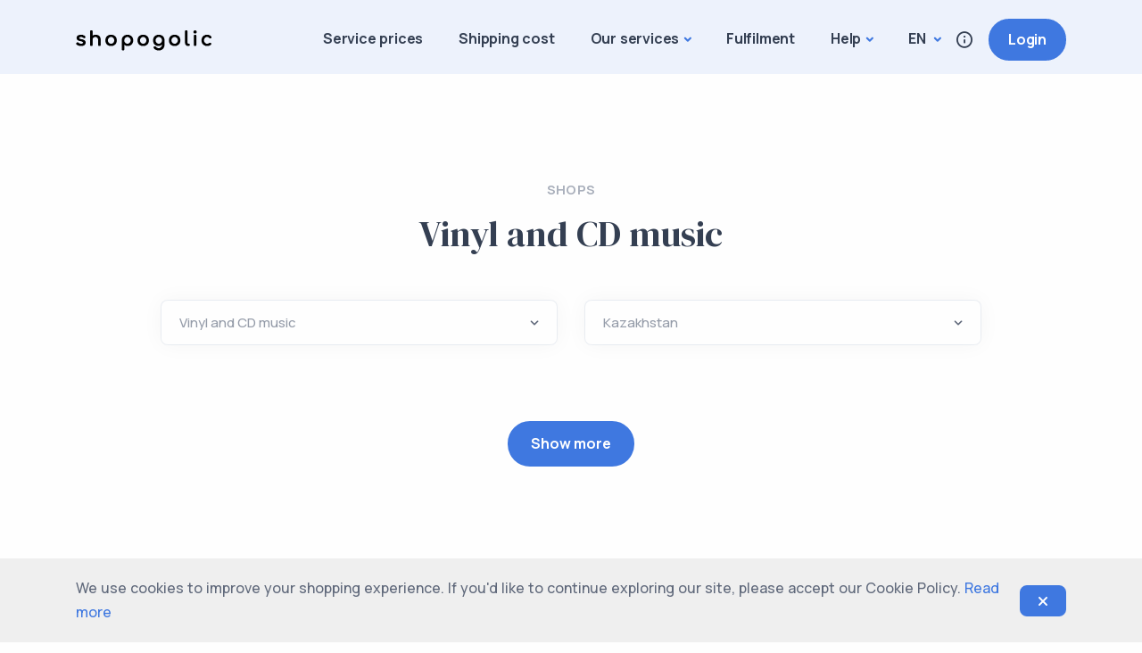

--- FILE ---
content_type: text/html; charset=UTF-8
request_url: https://shopogolic.net/en/category/vinyl?page=2&per-page=6&country_id=10
body_size: 5446
content:
<!DOCTYPE html>
<html lang="en">
  <head>
    <meta charset="UTF-8">
      <meta name="viewport" content="width=device-width, initial-scale=1.0">
    <meta name="author" content="Shopogolic">
    <meta name="cmsmagazine" content="8b9f7eb79648f69e664837e82ef15175" />
      <meta name="facebook-domain-verification" content="l21r6gpm007poa6vwbzodbx3oejc6i" />

    
    <meta property="og:url" content="https://shopogolic.net/en/category/vinyl?page=2&per-page=6&country_id=10">
    <meta property="og:type" content="website">
    <meta property="og:title" content="Parcel Forwarding Service From UK and Europe>">
    <meta property="og:description" content="Free UK and EU address for all your online purchases. No hidden fees or subscription charges, low cost shipping>">
    <meta property="og:image" content="https://shopogolic.net/ckfinder/userfiles/images/1_1.jpg>">
    <meta property="og:site_name" content="Shopogolic" />

      
      <link rel="canonical" href="https://shopogolic.net/en/category/vinyl?page=2&per-page=6&country_id=10">
      <link rel="alternate" hreflang="x-default" href="https://shopogolic.net/en/category/vinyl?page=2&per-page=6&country_id=10">

                <link rel="alternate" hreflang="en" href="https://shopogolic.net/en/category/vinyl?page=2&per-page=6&country_id=10">
                <link rel="alternate" hreflang="ru" href="https://shopogolic.net/ru/category/vinyl?page=2&per-page=6&country_id=10">
                <link rel="alternate" hreflang="es" href="https://shopogolic.net/es/category/vinyl?page=2&per-page=6&country_id=10">
      
      <title>Vinyl and CD music</title>

      <link rel="shortcut icon" href="/assets/dc13911f/img/favicon/favicon.ico" type="image/x-icon">
      <link rel="apple-touch-icon" href="/assets/dc13911f/img/favicon/apple-touch-icon.png">

    <meta name="csrf-param" content="_csrf">
<meta name="csrf-token" content="qL5_G8IiBHIuKvOqufYh2TU_H9FqjpOFsROivl8m2Zfi0kp2nQ9KPF9wrO32snSpU0h2tFvMwrWcR8CGFGuV1A==">
    <link href="/assets/dc13911f/css/plugins.css?v=1717315355" rel="stylesheet">
<link href="/assets/dc13911f/css/style.css?v=1717315355" rel="stylesheet">
<link href="/assets/dc13911f/css/fonts/dm.css?v=1717315355" rel="stylesheet">
<link href="/assets/dc13911f/css/custom.css?v=1734638836" rel="stylesheet">
<link href="/assets/91666c93/css/style.css?v=1717315355" rel="stylesheet">
<script src="/assets/8205c272/jquery.js?v=1671572081"></script>  </head>
  <body class="lang-en shops-index">
    
    <div class="content-wrapper">
      
<div class="cookies-notification">
  <div class="container">
    <div class="content-wrapper">
      We use cookies to improve your shopping experience. If you'd like to continue exploring our site, please accept our Cookie Policy. <a class="link-md-2" href="/en/cookie-policy">Read more</a>      <span class="icon-delete btn btn-primary d-flex align-items-center justify-content-center"><i class="fa fa-times"></i></span>
    </div>
  </div>
</div>      
<header id="header" class="wrapper bg-soft-primary">
    <nav class="navbar navbar-expand-lg classic transparent navbar-light">
        <div class="container flex-lg-row flex-nowrap align-items-center">

            <div class="navbar-brand w-100">
                <a href="/en">
                    <img src="/assets/dc13911f/img/logo-black.png" alt="Shopogolic" />
                </a>
            </div>

            <div class="navbar-collapse offcanvas offcanvas-nav offcanvas-start">
                <div class="offcanvas-header d-lg-none">
                    <h3 class="text-white fs-30 mb-0">Shopogolic</h3>
                    <button type="button" class="btn-close btn-close-white" data-bs-dismiss="offcanvas" aria-label="Close"></button>
                </div>
                <div class="offcanvas-body ms-lg-auto d-flex flex-column h-100">
                    <ul class="navbar-nav">
                        <li class="nav-item">
                            <a class="nav-link" href="/en/rates">Service prices</a>
                        </li>

                        <li class="nav-item">
                            <a class="nav-link" href="/en/delivery">Shipping cost</a>
                        </li>

                        <li class="nav-item dropdown">
                            <a class="nav-link dropdown-toggle" href="#" data-bs-toggle="dropdown">Our services</a>

                            <div class="dropdown-menu dropdown-lg">
                                <div class="dropdown-lg-content">
                                    <div>
                                        <h6 class="dropdown-header">Forwarding</h6>
                                        
<ul class="pages-menu list-unstyled">            <li class="pages-menu-item nav-item">            <a class="pages-menu-link dropdown-item" href="/en/uk-parcel-forwarding-service">Forwarding from UK</a>        </li>            <li class="pages-menu-item nav-item">            <a class="pages-menu-link dropdown-item" href="/en/forwarding-address-germany">Forwarding from Germany</a>        </li>            <li class="pages-menu-item nav-item">            <a class="pages-menu-link dropdown-item" href="/en/forwarding-address-usa">Forwarding from USA</a>        </li>            <li class="pages-menu-item nav-item">            <a class="pages-menu-link dropdown-item" href="/en/forwarding-address-poland">Forwarding from Poland</a>        </li>            <li class="pages-menu-item nav-item">            <a class="pages-menu-link dropdown-item" href="/en/forwarding-address-italy">Forwarding from Italy</a>        </li>            <li class="pages-menu-item nav-item">            <a class="pages-menu-link dropdown-item" href="/en/forwarding-address-france">Forwarding from France</a>        </li>            <li class="pages-menu-item nav-item">            <a class="pages-menu-link dropdown-item" href="/en/forwarding-address-portugal">Forwarding from Portugal</a>        </li>            <li class="pages-menu-item nav-item">            <a class="pages-menu-link dropdown-item" href="/en/forwarding-address-spain">Forwarding from Spain</a>        </li>            <li class="pages-menu-item nav-item">            <a class="pages-menu-link dropdown-item" href="/en/forwarding-address-Kazakhstan">Forwarding from Kazakhstan</a>        </li>            <li class="pages-menu-item nav-item">            <a class="pages-menu-link dropdown-item" href="/en/forwarding-address-china">Forwarding from China</a>        </li>            <li class="pages-menu-item nav-item">            <a class="pages-menu-link dropdown-item" href="/en/forwarding-address-bulgaria">Forwarding from Bulgaria</a>        </li>    </ul>                                    </div>
                                    <div>
                                        <h6 class="dropdown-header">Assistant service</h6>
                                        
<ul class="pages-menu list-unstyled">            <li class="pages-menu-item nav-item">            <a class="pages-menu-link dropdown-item" href="/en/shopping-assistant-uk">Shopping assistant UK</a>        </li>            <li class="pages-menu-item nav-item">            <a class="pages-menu-link dropdown-item" href="/en/shopping-assistant-germany">Shopping assistant in Germany</a>        </li>            <li class="pages-menu-item nav-item">            <a class="pages-menu-link dropdown-item" href="/en/shopping-assistant-spain">Shopping assistant in Spain</a>        </li>            <li class="pages-menu-item nav-item">            <a class="pages-menu-link dropdown-item" href="/en/shopping-assistant-poland">Shopping assistant in Poland</a>        </li>            <li class="pages-menu-item nav-item">            <a class="pages-menu-link dropdown-item" href="/en/shopping-assistant-usa">Shopping assistant USA</a>        </li>            <li class="pages-menu-item nav-item">            <a class="pages-menu-link dropdown-item" href="/en/shopping-assistant-italy">Shopping assistant in Italy</a>        </li>            <li class="pages-menu-item nav-item">            <a class="pages-menu-link dropdown-item" href="/en/shopping-assistant-france">Shopping assistant in France</a>        </li>            <li class="pages-menu-item nav-item">            <a class="pages-menu-link dropdown-item" href="/en/shopping-assistant-portugal">Shopping assistant in Portugal</a>        </li>            <li class="pages-menu-item nav-item">            <a class="pages-menu-link dropdown-item" href="/en/shopping-assistant-kazakhstan">Shopping assistant in Kazakhstan</a>        </li>            <li class="pages-menu-item nav-item">            <a class="pages-menu-link dropdown-item" href="/en/shopping-assistant-china">Shopping assistant in China</a>        </li>            <li class="pages-menu-item nav-item">            <a class="pages-menu-link dropdown-item" href="/en/shopping-assistant-bulgaria">Shopping assistant in Bulgaria</a>        </li>    </ul>                                    </div>
                                </div>
                            </div>
                        </li>

                        <li class="nav-item">
                                                            <a class="nav-link" href="/en/business-service">Fulfilment</a>
                                                    </li>

                        <li class="nav-item dropdown">
                            <a class="nav-link dropdown-toggle" href="#" data-bs-toggle="dropdown">Help</a>

                            
<ul class="dropdown-menu">
	<li class="nav-item"><a class="dropdown-item" href="/en/contacts">Contacts</a></li>
	<li class="nav-item"><a class="dropdown-item" href="/en/faq">FAQ</a></li>
	<li class="nav-item"><a class="dropdown-item" href="/en/shopping-guide">Shopping guide</a></li>
	<li class="nav-item"><a class="dropdown-item" href="/en/loyalty-program">Loyalty Program</a></li>
	<li class="nav-item"><a class="dropdown-item" href="/en/prohibitions-and-restrictions">Restricted Items</a></li>
	<li class="nav-item"><a class="dropdown-item" href="/en/business-service">Fulfilment</a></li>
</ul>
                        </li>
                    </ul>

                    <div class="login-button d-lg-none mt-4">
                                                                                    <a href="/en/login" class="btn btn-sm btn-primary rounded-pill">Login</a>
                                                                        </div>

                    <div class="offcanvas-footer d-lg-none">
                        <div>
                            <nav class="nav social social-white mt-4">
                                                                                                            <a href="https://www.facebook.com/Shopogolicnet" target="_blank"><i class="uil uil-facebook-f"></i></a>
                                        <a href="https://www.instagram.com/shopogolicltd/" target="_blank"><i class="uil uil-instagram"></i></a>
                                                                                                </nav>
                            <!-- /.social -->
                        </div>
                    </div>
                    <!-- /.offcanvas-footer -->
                </div>
                <!-- /.offcanvas-body -->
            </div>
            <!-- /.navbar-collapse -->

            <div class="navbar-other ms-lg-4">
                <ul class="navbar-nav flex-row align-items-center ms-auto">
                    <li class="nav-item dropdown py-4 languages-menu">
                        <a class="nav-link dropdown-toggle text-uppercase" data-bs-toggle="dropdown" href="#">
                            en                        </a>
                        <ul class="dropdown-menu px-4">
                                                            <li class="nav-item"><a class="dropdown-item text-uppercase" href="/en/category/vinyl?page=2&per-page=6&country_id=10">En</a></li>
                                                            <li class="nav-item"><a class="dropdown-item text-uppercase" href="/ru/category/vinyl?page=2&per-page=6&country_id=10">Ru</a></li>
                                                            <li class="nav-item"><a class="dropdown-item text-uppercase" href="/es/category/vinyl?page=2&per-page=6&country_id=10">Es</a></li>
                                                    </ul>
                    </li>
                    <li class="nav-item"><a class="nav-link" data-bs-toggle="offcanvas" data-bs-target="#offcanvas-info"><i class="uil uil-info-circle"></i></a></li>
                    <li class="nav-item d-none d-md-block">
                                                                                    <a href="/en/login" class="btn btn-sm btn-primary rounded-pill">Login</a>
                                                                        </li>
                    <li class="nav-item d-lg-none">
                        <button class="hamburger offcanvas-nav-btn"><span></span></button>
                    </li>
                </ul>
                <!-- /.navbar-nav -->
            </div>
            <!-- /.navbar-other -->
        </div>
        <!-- /.container -->
    </nav>
    <!-- /.navbar -->

    <div class="offcanvas offcanvas-end text-inverse" id="offcanvas-info" data-bs-scroll="true">
        <div class="offcanvas-header">
            <h3 class="text-white fs-30 mb-0">Shopogolic</h3>
            <button type="button" class="btn-close btn-close-white" data-bs-dismiss="offcanvas" aria-label="Close"></button>
        </div>
        <div class="offcanvas-body pb-6">
            <div class="widget mb-8">
                <h4 class="widget-title text-white mb-3">Learn More</h4>
                <ul class="list-unstyled">
                    <li><a href="/en/terms">Terms and Conditions</a></li>
                    <li><a href="/en/privacy">Privacy policy</a></li>
                    <li><a href="/en/fraud-control">Fraud control</a></li>
                    <li><a href="/en/shopping-assistant-uk">Shopping concierge</a></li>
                </ul>
            </div>
            <!-- /.widget -->
            <div class="widget">
                <h4 class="widget-title text-white mb-3">Follow Us</h4>
                <nav class="nav social social-white">
                                                                                                <a href="https://www.facebook.com/Shopogolicnet" target="_blank"><i class="uil uil-facebook-f"></i></a>
                                        <a href="https://www.instagram.com/shopogolicltd/" target="_blank"><i class="uil uil-instagram"></i></a>
                                                                                    </nav>
                <!-- /.social -->
            </div>
            <!-- /.widget -->
        </div>
        <!-- /.offcanvas-body -->
    </div>
    <!-- /.offcanvas -->
</header>        
<section id="shop-wrapper" class="wrapper bg-light">
    <div class="container py-14 py-md-16">
        <div class="row text-center">
            <div class="col-xl-10 mx-auto">
                <h2 class="fs-15 text-uppercase text-muted mb-3">Shops</h2>
                <h3 class="display-4 mb-10 px-xxl-15"><span class="category"> Vinyl and CD music</span></h3>
            </div>
            <!-- /column -->
        </div>
        <!-- /.row -->
        <div class="row">
            <div class="col-xl-10 mx-auto">
                <form id="shop-filter" class="filter-form mb-10" action="/en/category/vinyl?page=2&amp;per-page=6&amp;country_id=10" method="post">
<input type="hidden" name="_csrf" value="qL5_G8IiBHIuKvOqufYh2TU_H9FqjpOFsROivl8m2Zfi0kp2nQ9KPF9wrO32snSpU0h2tFvMwrWcR8CGFGuV1A==">                    <div class="row">
                        <div class="col-md-6 mb-3">
                            <div class="form-select-wrapper field-shops-category_id">
<select id="shops-category_id" class="form-select change-ajax" name="Shops[category_id]" data-action="filter-shop" data-container="shop-wrapper">
<option value="">- All -</option>
<option value="1">Clothing</option>
<option value="2">Brand clothing</option>
<option value="3">Cosmetics and perfumery</option>
<option value="4">Household items</option>
<option value="5">Electronics</option>
<option value="6">Sporting goods</option>
<option value="7">For children</option>
<option value="8">Auto parts</option>
<option value="9" selected>Vinyl and CD music</option>
<option value="10">Music and Sound</option>
</select><p class="help-block help-block-error"></p>
</div>                        </div>
                        <div class="col-md-6 mb-3">
                            <div class="form-select-wrapper field-shops-country_id">
<select id="shops-country_id" class="form-select change-ajax" name="Shops[country_id]" data-action="filter-shop" data-container="shop-wrapper">
<option value="2">United Kingdom</option>
<option value="3">Germany</option>
<option value="17">Poland</option>
<option value="30">Italy</option>
<option value="28">France</option>
<option value="25">Bulgaria</option>
<option value="7">Spain</option>
<option value="12">Lithuania</option>
<option value="10" selected>Kazakhstan</option>
<option value="69">China</option>
<option value="11">Latvia</option>
<option value="18">United States</option>
<option value="32">Portugal</option>
<option value="35">Hungary</option>
</select><p class="help-block help-block-error"></p>
</div>                        </div>
                    </div>
                <script>jQuery(document).ready(function(){jQuery('#shop-filter').yiiActiveForm([], []);});</script></form>
                <div class="job-list mb-10">
                    
<div class="shops_items">
  <div id="shopsList" class="mb-6">
        </div>

  
    <div class="d-flex justify-content-center">
        <a class="btn btn-primary rounded-pill align more-link" data-pagination="pagination" data-next="next" data-item="shop-item" data-container="shopsList">Show more</a>
    </div>
</div>

                </div>
            </div>
            <!-- /column -->
        </div>
        <!-- /.row -->
    </div>
    <!-- /.container -->
</section>
<!-- /section -->      
<footer class="bg-dark text-inverse">
    <div class="container pt-13 pt-md-15 pb-7">
        <div class="row gy-6 gy-lg-0">
            <div class="col-lg-4">
                <div class="widget">
                    <h3 class="h2 mb-6 text-white"><a class="logo" href="/en"><img src="/assets/c15d1e1c/img/logo-white.png" alt=""></a></h3>
                    <ul class="lead mb-6 list-unstyled text-reset">
                        <li><a href="/en/terms">Terms and Conditions</a></li>
                        <li><a href="/en/privacy">Privacy policy</a></li>
                        <li><a href="/en/fraud-control">Fraud control</a></li>
                        <li><a href="/en/shopping-assistant-uk">Shopping concierge</a></li>
                    </ul>
                    <a href="/en/cabinet" class="btn btn-white  rounded-pill">Join Us</a>
                </div>
                <!-- /.widget -->
            </div>
            <!-- /column -->
            <div class="col-md-4 col-lg-2 offset-lg-2">
                <div class="widget">
                    <h4 class="widget-title text-white mb-3">Need Help?</h4>
                    <ul class="list-unstyled text-reset mb-0">
                        <li><a href="/en/delivery-from-uk">Parcels from UK</a></li>
                        <li><a href="/en/parcel-delivery-from-germany">Parcels from Germany</a></li>
                        <li><a href="/en/delivery-from-usa">Parcels from USA</a></li>
                        <li><a href="/en/parcel-delivery-from-france">Parcels from France</a></li>
                        <li><a href="/en/parcel-delivery-from-italy">Parcels from Italy</a></li>
                        <li><a href="/en/parcel-delivery-from-spain">Parcels from Spain</a></li>
                        <li><a href="/en/parcel-delivery-from-poland">Parcels from Poland</a></li>
                    </ul>
                </div>
                <!-- /.widget -->
            </div>
            <!-- /column -->
            <div class="col-md-4 col-lg-2">
                <div class="widget">
                    <h4 class="widget-title text-white mb-3">Learn More</h4>
                    <ul class="list-unstyled  mb-0">
                        <li><a href="/en/uk-parcel-forwarding-service">UK Address</a></li>
                        <li><a href="/en/forwarding-address-germany">Germany Address</a></li>
                        <li><a href="/en/forwarding-address-italy">Italy Address</a></li>
                        <li><a href="/en/forwarding-address-spain">Spain Address</a></li>
                        <li><a href="/en/forwarding-address-poland">Poland Address</a></li>
                        <li><a href="/en/forwarding-address-usa">USA Address</a></li>
                        <li><a href="/en/forwarding-address-china">Turkey address</a></li>
                    </ul>
                </div>
                <!-- /.widget -->
            </div>
            <!-- /column -->
            <div class="col-md-4 col-lg-2">
                <div class="widget">
                    <h4 class="widget-title text-white mb-3">Get in Touch</h4>
                    <ul class="list-unstyled  mb-0">
                        <li><a href="/en/contacts">Contacts</a></li>
                    </ul>
                </div>
                <!-- /.widget -->
            </div>
            <!-- /column -->
        </div>
        <!--/.row -->
        <hr class="mt-13 mt-md-15 mb-7" />
        <div class="d-md-flex align-items-center justify-content-between">
            <p class="mb-2 mb-lg-0">© 2012-2026 shopogolic ltd. All rights reserved</p>
            <nav class="nav social social-white text-md-end">
                                    <a href="https://www.facebook.com/Shopogolicnet" target="_blank"><i class="uil uil-facebook-f"></i></a>
                    <a href="https://www.instagram.com/shopogolicltd/" target="_blank"><i class="uil uil-instagram"></i></a>
                            </nav>
            <!-- /.social -->
        </div>
        <!-- /div -->
    </div>
    <!-- /.container -->
</footer>
    </div>

            <noscript><iframe src="https://www.googletagmanager.com/ns.html?id=GTM-KRR747" height="0" width="0" style="display:none;visibility:hidden"></iframe></noscript>

        
<!-- Yandex.Metrika counter -->
<script type="text/javascript">
   (function(m,e,t,r,i,k,a){m[i]=m[i]||function(){(m[i].a=m[i].a||[]).push(arguments)};
   m[i].l=1*new Date();
   for (var j = 0; j < document.scripts.length; j++) {if (document.scripts[j].src === r) { return; }}
   k=e.createElement(t),a=e.getElementsByTagName(t)[0],k.async=1,k.src=r,a.parentNode.insertBefore(k,a)})
   (window, document, "script", "https://mc.yandex.ru/metrika/tag.js", "ym");

   ym(15960817, "init", {
        clickmap:true,
        trackLinks:true,
        accurateTrackBounce:true,
        webvisor:true
   });
</script>
<noscript><div><img src="https://mc.yandex.ru/watch/15960817" style="position:absolute; left:-9999px;" alt=""></div></noscript>
<!-- /Yandex.Metrika counter -->
        
<!-- Dashly BEGIN -->

<script type="text/javascript">

!function(){function t(t,e){return function(){window.dashlyasync.push(t,arguments)}}if("undefined"==typeof dashly){var e=document.createElement("script");e.type="text/javascript",e.async=!0,e.src="https://cdn.dashly.app/api.min.js",document.getElementsByTagName("head")[0].appendChild(e),window.dashly={},window.dashlyasync=[],dashly.settings={};for(var n=["connect","track","identify","auth","onReady","addCallback","removeCallback","trackMessageInteraction"],a=0;a<n.length;a++)dashly[n[a]]=t(n[a])}}(),dashly.connect("6173-6dce227a32f92b728bede5c1ff4");

</script>

<!-- Dashly END -->

                    
<!-- Meta Pixel Code -->
<script>
!function(f,b,e,v,n,t,s)
{if(f.fbq)return;n=f.fbq=function(){n.callMethod?
n.callMethod.apply(n,arguments):n.queue.push(arguments)};
if(!f._fbq)f._fbq=n;n.push=n;n.loaded=!0;n.version='2.0';
n.queue=[];t=b.createElement(e);t.async=!0;
t.src=v;s=b.getElementsByTagName(e)[0];
s.parentNode.insertBefore(t,s)}(window, document,'script',
'https://connect.facebook.net/en_US/fbevents.js');
fbq('init', '1487199932146605');
fbq('track', 'PageView');
</script>
<noscript><img height="1" width="1" style="display:none" src="https://www.facebook.com/tr?id=1487199932146605&amp;ev=PageView&amp;noscript=1"></noscript>
<!-- End Meta Pixel Code -->

            <script type="text/javascript">
                var google_tag_params = {
                    local_id: 'REPLACE_WITH_VALUE',
                    local_pagetype: 'REPLACE_WITH_VALUE',
                    local_totalvalue: 'REPLACE_WITH_VALUE',
                };
            </script>
            <script type="text/javascript">
                /* <![CDATA[ */
                var google_conversion_id = 937581755;
                var google_custom_params = window.google_tag_params;
                var google_remarketing_only = true;
                /* ]]> */
            </script>
            <script type="text/javascript" src="//www.googleadservices.com/pagead/conversion.js"></script>
            <noscript>
                <div style="display:inline;"><img height="1" width="1" style="border-style:none;" alt="" src="//googleads.g.doubleclick.net/pagead/viewthroughconversion/937581755/?guid=ON&amp;script=0"/></div>
            </noscript>
        
        
<!-- Google tag (gtag.js) --><script async src="https://www.googletagmanager.com/gtag/js?id=G-KZH01ELMSC">
</script><script>
  window.dataLayer = window.dataLayer || [];
  function gtag(){dataLayer.push(arguments);}
  gtag('js', new Date());

  gtag('config', 'G-KZH01ELMSC');
</script>
        
<script type="text/javascript">!function(){var t=document.createElement("script");t.type="text/javascript",t.async=!0,t.src='https://vk.com/js/api/openapi.js?169',t.onload=function(){VK.Retargeting.Init("VK-RTRG-1545465-8bhJD"),VK.Retargeting.Hit()},document.head.appendChild(t)}();</script><noscript><img src="https://vk.com/rtrg?p=VK-RTRG-1545465-8bhJD" style="position:fixed; left:-999px;" alt=""></noscript>

            
    <div class="progress-wrap">
        <svg class="progress-circle svg-content" width="100%" height="100%" viewBox="-1 -1 102 102">
            <path d="M50,1 a49,49 0 0,1 0,98 a49,49 0 0,1 0,-98" />
        </svg>
    </div>
  <script src="/assets/bbbeb340/yii.js?v=1668788518"></script>
<script src="/assets/bbbeb340/yii.activeForm.js?v=1668788518"></script>
<script src="/assets/ff3d641/dist/js.cookie.js?v=1671831330"></script>
<script src="/assets/5efa8a19/js/brands.min.js?v=1668537294" defer></script>
<script src="/assets/5efa8a19/js/solid.min.js?v=1668537294" defer></script>
<script src="/assets/5efa8a19/js/regular.min.js?v=1668537294" defer></script>
<script src="/assets/5efa8a19/js/fontawesome.min.js?v=1668537294" defer></script>
<script src="/assets/dc13911f/js/plugins.js?v=1717315355" defer></script>
<script src="/assets/dc13911f/js/theme.js?v=1717315355" defer></script>
<script src="/assets/dc13911f/js/custom.js?v=1717315355" defer></script>
<script src="/assets/91666c93/js/script.js?v=1639398893"></script>
<script src="/assets/dc13911f/js/gtm.js?v=1712082747" defer></script>  <script defer src="https://static.cloudflareinsights.com/beacon.min.js/vcd15cbe7772f49c399c6a5babf22c1241717689176015" integrity="sha512-ZpsOmlRQV6y907TI0dKBHq9Md29nnaEIPlkf84rnaERnq6zvWvPUqr2ft8M1aS28oN72PdrCzSjY4U6VaAw1EQ==" data-cf-beacon='{"version":"2024.11.0","token":"ca81749f5e964d0989f41d05e920d3c8","server_timing":{"name":{"cfCacheStatus":true,"cfEdge":true,"cfExtPri":true,"cfL4":true,"cfOrigin":true,"cfSpeedBrain":true},"location_startswith":null}}' crossorigin="anonymous"></script>
</body>
</html>


--- FILE ---
content_type: text/css
request_url: https://shopogolic.net/assets/dc13911f/css/fonts/dm.css?v=1717315355
body_size: 48
content:
@import url(https://fonts.googleapis.com/css2?family=DM+Serif+Display:ital@0;1);
.counter-wrapper .counter,
.display-1,
.display-2,
.display-3,
.display-4,
.display-5,
.display-6,
.ff-serif,
.post-title {
  font-family: "DM Serif Display", "Manrope", sans-serif;
  font-weight: 400 !important;
  word-spacing: normal !important;
  letter-spacing: normal !important
}
.display-1 {
  font-size: calc(1.385rem + 1.62vw);
  line-height: 1.1
}
@media (min-width:1200px) {
  .display-1 {
    font-size: 2.6rem
  }
}
.display-2 {
  font-size: calc(1.365rem + 1.38vw);
  line-height: 1.15
}
@media (min-width:1200px) {
  .display-2 {
    font-size: 2.4rem
  }
}
.display-3 {
  font-size: calc(1.355rem + 1.26vw);
  line-height: 1.15
}
@media (min-width:1200px) {
  .display-3 {
    font-size: 2.3rem
  }
}
.display-4 {
  font-size: calc(1.325rem + .9vw);
  line-height: 1.2
}
@media (min-width:1200px) {
  .display-4 {
    font-size: 2rem
  }
}
.display-5 {
  font-size: calc(1.305rem + .66vw);
  line-height: 1.2
}
@media (min-width:1200px) {
  .display-5 {
    font-size: 1.8rem
  }
}
.display-6 {
  font-size: calc(1.285rem + .42vw);
  line-height: 1.25
}
@media (min-width:1200px) {
  .display-6 {
    font-size: 1.6rem
  }
}
.h2.post-title,
h2.post-title {
  font-size: calc(1.265rem + .18vw)
}
@media (min-width:1200px) {
  .h2.post-title,
  h2.post-title {
    font-size: 1.4rem
  }
}
.h3.post-title,
h3.post-title {
  font-size: 1.2rem
}
.counter-wrapper .counter {
  font-size: calc(1.335rem + 1.02vw)
}
@media (min-width:1200px) {
  .counter-wrapper .counter {
    font-size: 2.1rem
  }
}
.counter-wrapper .counter.counter-lg {
  font-size: calc(1.355rem + 1.26vw)
}
@media (min-width:1200px) {
  .counter-wrapper .counter.counter-lg {
    font-size: 2.3rem
  }
}

--- FILE ---
content_type: application/javascript; charset=utf-8
request_url: https://shopogolic.net/assets/dc13911f/js/custom.js?v=1717315355
body_size: 1664
content:
(function($){
  $.fn.clipboardCopy = function(){
    this.click(function(){
      let t = document.createElement('textarea')
      t.id = 't'
      t.style.height = 0
      document.body.appendChild(t)
      t.value = document.getElementById($(this).data('target')).innerText
      let selector = document.querySelector('#t')
      selector.select()
      document.execCommand('copy')
      document.body.removeChild(t)
    });
  }
  
  $.fn.ajaxSubmitForm = function(){
    var element = this;

    var form = element.parents('form');
    var containers = element.data('container');
    if(typeof containers == 'string'){
      containers = [containers];
    }
    var formId = form.attr('id');
    if(!containers){
      containers = [formId];
    }
    var method = form.attr('method');
    var type = element.prop('type');
    var submit = type == 'submit' || type == 'button';
    if(method == 'get'){
      var data = form.serialize();
    }else{
      var data = new FormData(form[0]);
      if(submit){
        var name = element.prop('name');
        if(name){
          data.append(name, name);
        }
      }else{
        var name = element.data('action');
        if(name){
          data.append(name, name);
        }
      }
    }
    
    form.find('input[type=file]').each(function(){
      var name = $(this).attr('name');
      //console.re.log(name);
      if($(this).get(0).files.length === 0 && typeof data.delete === 'function'){
        data.delete(name);
      }
    });
    
    var headers = {};
    for(var key in containers){
      headers['X-Ajax-Form-'+key] = containers[key];
    }
    headers['X-Ajax-Form-Qty'] = containers.length;

    $.ajax({
      type: method,
      url: form.attr('action'),
      data: data,
      contentType: method == 'post' ? false : true,
      processData: method == 'post' ? false : true,
      headers: headers,
      beforeSend: function(){
        if(submit){
          element.prop('disabled', true);
        }
      },
      success: function(html){
        html = $(html);
        for(var key in containers){
          var id = '#'+containers[key];
          $(id).html(html.is(id) ? html.html() : html.find(id).html());
        }
        if(method == 'get'){
          var action = html.find('#'+formId).attr('action')+'?'+data;
          history.replaceState(null, null, action);
        }else{
          if(submit){
            element.prop('disabled', false);
          }
        }
      }
    });
  }
  
  $.fn.showMore = function(){
    var link = this;
    var pagination = link.data('pagination');
    var url = $('#'+pagination).find('.'+link.data('next')).find('a').attr('href');
    if(url){
      $.ajax({
        type: 'get',
        url: url,
        success: function(html){
          var html = $(html);
          var container = link.data('container');
          $('#'+container).append(html.find('#'+container+' .'+link.data('item')));
          $('#'+pagination).replaceWith(html.find('#'+pagination));
          //history.replaceState(null, null, url);
        }
      });
    }
  }
  
  $.fn.calculatorSlider = function(selector){
    var elem = $(this);
    
    function init(e){
      if(typeof e !== 'undefined' && e.type == 'change'){
        elem = $(this);
      }else{
        elem = $(selector);
      }
      
      elem.each(function(){
        var el = $(this);
        var lineSelector = el.data('target');
        var width = el.width();
        el.next('output').text(el.val());
        $('#'+lineSelector+':visible').css('width', width/el.attr('max')*el.val());
      });
    };
    
    $('body').on('change', selector, init);
    
    init();
    
    $(document).ajaxComplete(init);
  }

  $.fn.faqsTabs = function(){
    var wrappers = this;
    wrappers.each(function(){
      var wrapper = $(this);
      var tabs = wrapper.children().eq(0).children();
      var items = wrapper.children().eq(1).children();
      tabs.click(function(){
        var tab = $(this);
        var target = tab.data('target');

        tab.removeClass('btn-soft-primary').addClass('tab-active btn-primary');
        tabs.not(tab).removeClass('tab-active btn-primary').addClass('btn-soft-primary');

        if(target){
          var categoryItems = items.filter('.'+target);
          categoryItems.fadeIn();
          items.not(categoryItems).hide();
        }else{
          items.fadeIn();
        }
      });
    });
  }
  
  $.fn.flashesSticky = function(selector){
    $(document).ajaxComplete(function(){
      $(selector).each(function(){
        var elem = $(this);
        var topOfElement = elem.offset().top;
        var topOfScreen = $(window).scrollTop();
        if(topOfElement < topOfScreen){
          elem.addClass('sticky');
        }
      });
      
    });
  }
  
  function referralLink(){
    $('body').on('click', '.referral-copy', function(){
      $('#link').select();
      var result = document.execCommand('copy');
    });
  
    $('body').on('keyup', '.referral-text', function(){
      var a = '<a href="'+$('#link').data('href')+'">'+$(this).val()+'</a>';
      $('#link').html(a);
    });
  }
  
  function confirmWindow(){
    $('body').on('click', '.confirm-window button', function(){
      $(this).closest('.confirm-window').fadeOut();
    });
  }

  function carrotQuestAuth(){
    var userId = $('meta[name=cq-user-id]').attr('content');
    var hash = $('meta[name=cq-hash]').attr('content');
    if(userId && hash){
      if (typeof dashly !== 'undefined') {
        dashly.auth(userId, hash);
      }
    }
  }

  function carrotQuestProductView(){
    if (typeof dashly !== 'undefined') {
      dashly.track('$product_viewed', {
        '$name': document.title,
        '$url': window.location.href,
      });
    }
  }

  function svgInject(){
    SVGInject(document.querySelectorAll('img.svg-inject'), {
      useCache: true
    });
  }
  
  $('body').on('change', 'form .change-ajax', function(){
    $(this).ajaxSubmitForm();
  }).on('click', 'form .submit-ajax', function(e){
    e.preventDefault();
    $(this).ajaxSubmitForm();
  });
  
  $('body').on('click', '.more-link', function(){
    $(this).showMore();
  });
  
  $(document).ready(function(){
    $('.clipboard-copy').clipboardCopy();

    $('.faq-answers').faqsTabs();

    //$.fn.calculatorSlider('.calc-control .weight');
    $.fn.flashesSticky('#mainFlashes');
    
    referralLink();
    confirmWindow();
    carrotQuestAuth();
    carrotQuestProductView();
  }).ajaxComplete(function(){
    svgInject();
    theme.isotope();
  });
})(jQuery);